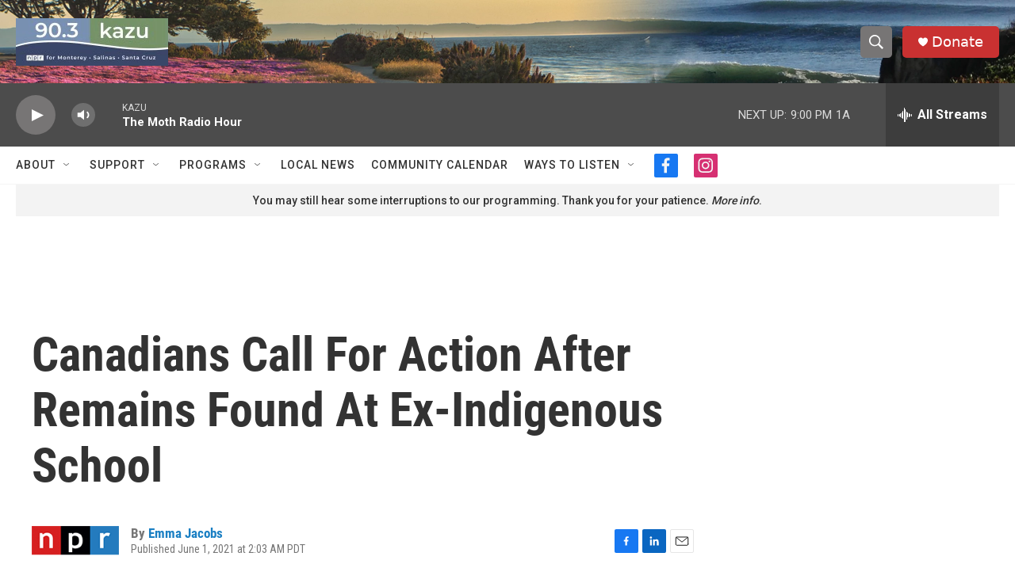

--- FILE ---
content_type: text/html; charset=utf-8
request_url: https://www.google.com/recaptcha/api2/aframe
body_size: 268
content:
<!DOCTYPE HTML><html><head><meta http-equiv="content-type" content="text/html; charset=UTF-8"></head><body><script nonce="zOr6YcJvXXhYL6D0YbGF5w">/** Anti-fraud and anti-abuse applications only. See google.com/recaptcha */ try{var clients={'sodar':'https://pagead2.googlesyndication.com/pagead/sodar?'};window.addEventListener("message",function(a){try{if(a.source===window.parent){var b=JSON.parse(a.data);var c=clients[b['id']];if(c){var d=document.createElement('img');d.src=c+b['params']+'&rc='+(localStorage.getItem("rc::a")?sessionStorage.getItem("rc::b"):"");window.document.body.appendChild(d);sessionStorage.setItem("rc::e",parseInt(sessionStorage.getItem("rc::e")||0)+1);localStorage.setItem("rc::h",'1768884610678');}}}catch(b){}});window.parent.postMessage("_grecaptcha_ready", "*");}catch(b){}</script></body></html>